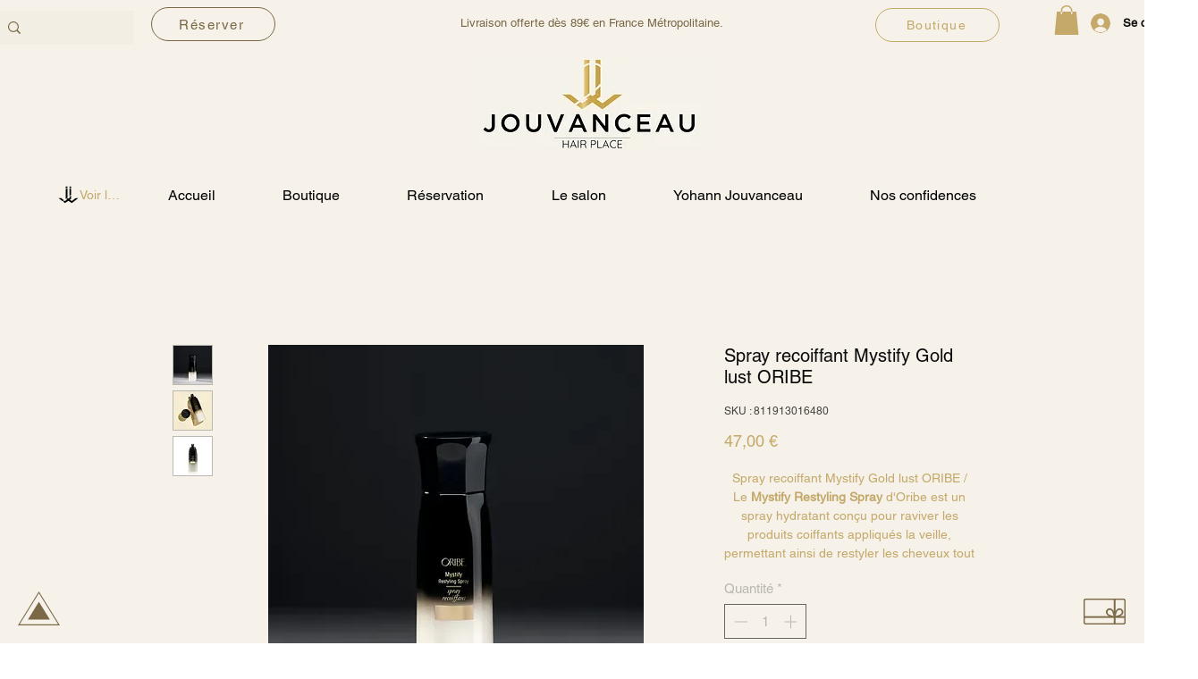

--- FILE ---
content_type: image/svg+xml
request_url: https://static.wixstatic.com/shapes/48bc8c_674bdb54afef45abba78fa4b9d3031b8.svg
body_size: 1701
content:
<?xml version="1.0" encoding="UTF-8"?>
<svg data-bbox="2.828 5.172 42.459 35.706" xmlns="http://www.w3.org/2000/svg" viewBox="0 0 48 48" height="48" width="48" data-type="ugc">
    <g>
        <defs>
            <linearGradient id="7e032e69-2f9f-4849-b6f1-cbed91827ecf" spreadMethod="pad" gradientTransform="translate(3.393 23.025)scale(42.4581)" gradientUnits="userSpaceOnUse" y2="0" x2="1" y1="0" x1="0">
                <stop offset="0" stop-color="#caa345 icc-color(sRGB IEC61966-2 .1,.79214478,.63920593,.27058411)"/>
                <stop offset=".274" stop-color="#caa345 icc-color(sRGB IEC61966-2 .1,.79214478,.63920593,.27058411)"/>
                <stop offset=".343" stop-color="#eace84 icc-color(sRGB IEC61966-2 .1,.91763306,.80783081,.51763916)"/>
                <stop offset=".425" stop-color="#caa345 icc-color(sRGB IEC61966-2 .1,.79214478,.63920593,.27058411)"/>
                <stop offset=".487" stop-color="#caa345 icc-color(sRGB IEC61966-2 .1,.79214478,.63920593,.27058411)"/>
                <stop offset=".684" stop-color="#caa345 icc-color(sRGB IEC61966-2 .1,.79214478,.63920593,.27058411)"/>
                <stop offset="1" stop-color="#caa345 icc-color(sRGB IEC61966-2 .1,.79214478,.63920593,.27058411)"/>
            </linearGradient>
        </defs>
        <path d="M26.293 5.173v2.922c1.246.255 2.492.732 3.607 1.57V5.173zm-8.067 0V9.75c1.246-.788 2.296-1.35 3.935-1.63V5.172zm0 6.195V31.69l.43.318 3.505-2.547V9.397c-1.64.3-2.754.98-3.935 1.97m8.067 14.673c1.64-1.412 2.69-2.44 3.607-3.423V11.214c-.983-.972-2.295-1.554-3.607-1.808zm0 1.78v2.14l-2.185 1.5-1.376-.946-3.18 2.291 1.288.883-3.964 2.779-1.18-.882-2.947 2.127 4.14 3.12 7.17-4.94 7.169 4.986 14.059-10.586h-5.803l-8.256 6.194-4.098-2.789 2.77-2.006v-7.205c-.918 1.015-3.607 3.335-3.607 3.335M2.828 30.29l8.8 6.592 2.945-2.108-5.946-4.483Z" fill="url(#7e032e69-2f9f-4849-b6f1-cbed91827ecf)"/>
    </g>
</svg>
